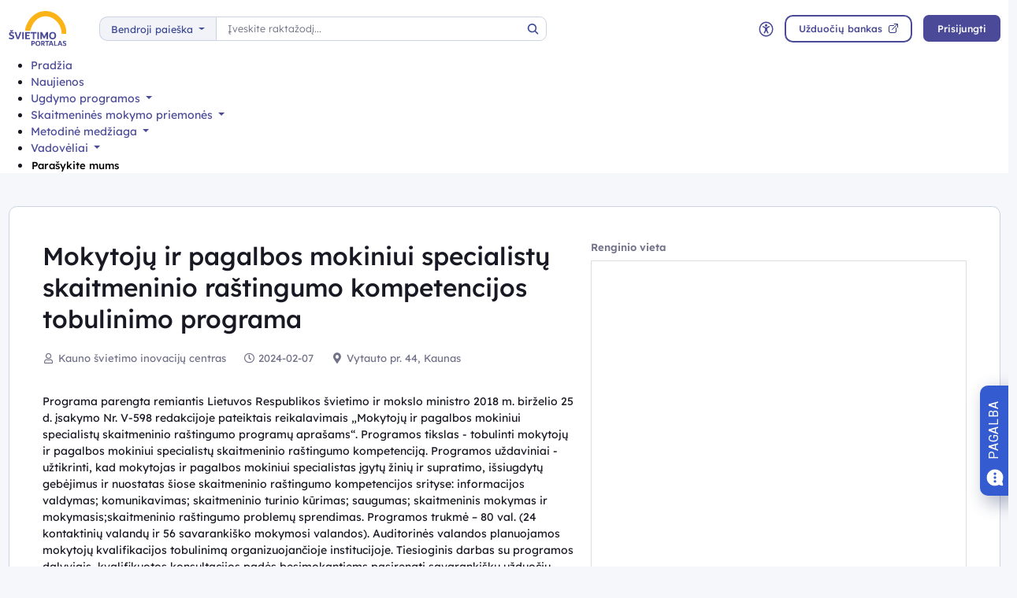

--- FILE ---
content_type: text/html; charset=UTF-8
request_url: https://emokykla.lt/renginiai/kalendorius/ivykis/18829
body_size: 10908
content:

<!DOCTYPE html>
<html lang="lt">
<head>
<meta charset="UTF-8">
<meta name="viewport" content="width=device-width, initial-scale=1">
<title>Mokytojų ir pagalbos mokiniui specialistų skaitmeninio ra&scaron;tingumo kompetencijos tobulinimo programa</title>
<meta name="description" content="Programa parengta remiantis Lietuvos Respublikos &scaron;vietimo ir mokslo ministro 2018 m. birželio 25 d. įsakymo Nr. V-598 redakcijoje pateiktais reikalavimais &bdquo;Mokyt">
<meta name="image" content="https://emokykla.lt/logo.png">
<meta name="twitter:title" content="Mokytojų ir pagalbos mokiniui specialistų skaitmeninio ra&amp;scaron;tingumo kompetencijos tobulinimo programa">
<meta name="twitter:card" content="summary_large_image">
<meta name="twitter:description" content="Programa parengta remiantis Lietuvos Respublikos &scaron;vietimo ir mokslo ministro 2018 m. birželio 25 d. įsakymo Nr. V-598 redakcijoje pateiktais reikalavimais &bdquo;Mokyt">
<meta name="twitter:image" content="https://emokykla.lt/logo.png">
<meta property="og:title" content="Mokytojų ir pagalbos mokiniui specialistų skaitmeninio ra&amp;scaron;tingumo kompetencijos tobulinimo programa">
<meta property="og:image" content="https://emokykla.lt/logo.png">
<meta property="og:description" content="Programa parengta remiantis Lietuvos Respublikos &scaron;vietimo ir mokslo ministro 2018 m. birželio 25 d. įsakymo Nr. V-598 redakcijoje pateiktais reikalavimais &bdquo;Mokyt">
<meta name="csrf-token" content="fc60f4abdc745ffa29c4c1b8651cd39083b56c42f24db38715166340214f6a89">
<link rel="stylesheet" nonce="zM3kmwNUM3lLNQVbpKWD8Q==" href="https://cdn.jsdelivr.net/npm/katex/dist/katex.min.css">
<link rel="icon" type="image/x-icon" nonce="zM3kmwNUM3lLNQVbpKWD8Q==" href="/static/manifest/favicon.ico?v=86a910186a01ec04a68c48dcfebd35e7">
<link rel="stylesheet" nonce="zM3kmwNUM3lLNQVbpKWD8Q==" href="/dist/vendor/font-awesome.min.css?v=1db8e68153251aa34f27f5e1a8a05dd7">
<link rel="stylesheet" nonce="zM3kmwNUM3lLNQVbpKWD8Q==" href="/dist/vendor/sweetalert2.min.css?v=1db8e68153251aa34f27f5e1a8a05dd7">
<link rel="stylesheet" nonce="zM3kmwNUM3lLNQVbpKWD8Q==" href="/dist/vendor/swiper-bundle.min.css?v=1db8e68153251aa34f27f5e1a8a05dd7">
<link rel="stylesheet" nonce="zM3kmwNUM3lLNQVbpKWD8Q==" href="/dist/web.min.css?v=1db8e68153251aa34f27f5e1a8a05dd7">
<link rel="stylesheet" nonce="zM3kmwNUM3lLNQVbpKWD8Q==" href="/dist/emla.css?v=1db8e68153251aa34f27f5e1a8a05dd7">
<script nonce="zM3kmwNUM3lLNQVbpKWD8Q==" src="/dist/vendor/polyfill.min.js?v=1db8e68153251aa34f27f5e1a8a05dd7"></script>
<script nonce="zM3kmwNUM3lLNQVbpKWD8Q==">var params = {
    "url": "web"
},role = {
    "developer": false,
    "manager": false,
    "tester": false,
    "admin": false
},web = {
    "module": "/renginiai",
    "lineage": "/renginiai",
    "url": "/renginiai/kalendorius/ivykis",
    "zone": "",
    "browser": "Chrome",
    "langs": false,
    "lang": "lt",
    "langp": "",
    "theme": "bootstrap",
    "args": {
        "0": 18829
    },
    "get": {}
},user = {
    "id": false,
    "name": false
}, pk = undefined, locale = "lt";</script>
<script nonce="zM3kmwNUM3lLNQVbpKWD8Q==" src="/dist/woe.min.js?v=1db8e68153251aa34f27f5e1a8a05dd7"></script>
<script nonce="zM3kmwNUM3lLNQVbpKWD8Q==" src="/dist/vendor/luxon.min.js?v=1db8e68153251aa34f27f5e1a8a05dd7"></script>
<script nonce="zM3kmwNUM3lLNQVbpKWD8Q==" src="/dist/vendor.min.js?v=1db8e68153251aa34f27f5e1a8a05dd7"></script>
<script nonce="zM3kmwNUM3lLNQVbpKWD8Q==" src="/dist/core.min.js?v=2900275cd6db8dc37450273efd715e1c"></script>
<script nonce="zM3kmwNUM3lLNQVbpKWD8Q==" src="/dist/app.min.js?v=2900275cd6db8dc37450273efd715e1c"></script>
<script nonce="zM3kmwNUM3lLNQVbpKWD8Q==" src="/dist/vendor/jquery.min.js?v=1db8e68153251aa34f27f5e1a8a05dd7"></script>
<script nonce="zM3kmwNUM3lLNQVbpKWD8Q==" src="/dist/vendor/lightbox.min.js?v=1db8e68153251aa34f27f5e1a8a05dd7"></script>
<script src="https://cdn.jsdelivr.net/npm/katex/dist/katex.min.js" nonce="zM3kmwNUM3lLNQVbpKWD8Q=="></script>
<script src="/dist/emla.js" nonce="zM3kmwNUM3lLNQVbpKWD8Q=="></script>
</head>
<body>

<div id="webchat"></div>
<script nonce="zM3kmwNUM3lLNQVbpKWD8Q==">
  function onChatOptions() {
    return {
      params : {
              // Optional parameters
              /*mainColor: '#da5370',
              botIntroLt: 'Labas! Aš – Ugdis. Gal galiu kuo nors padėti?',
              showGreetingsBanner: 'true',
              botNameRu: 'NSA LT',
              botShowIntro: 'true',
              chatPlacementType: 'popup',
              chatWidth: 36, 
              chatHeight: 87,
              opened: 'false',*/
              '@@fromname': 'Test user',
              zone: 'web',
              name: '',
              module: '/renginiai',
              url: 'https://dev.emokykla.lt/renginiai'
      },
      style : {
              // Optional parameters
              /*userTextColor: '#000000',
              botTextColor: '#000000',
              botAvatarUrl: 'https://va.tilde.com/api/prodk8sbotnsalt0/avatar/6BMUDD3V6ENS.png',
              botMessageColor: '#dadada',
              userMessageColor: '#79dcff',*/
      }
    };
  };
</script>
<script src="https://va.tilde.com/scontent/prodk8sbotnsalt0/chat/botchat.min.js" nonce="zM3kmwNUM3lLNQVbpKWD8Q==" defer></script><header class="top">
	<div class="top-top">
	<div class="container">
		<div class="row align-items-center justify-content-between gx-lg-5">
			<div class="col-auto pe-4">
				<a class="top-logo py-1" href="/">
					<img src="/zones/web/static/img/facelift/svg/emokykla_logo.svg" alt="logo">
				</a>
			</div>
			<div class="col top-search">
				<div is="search-web" class="d-flex align-items-center" data-alias="/renginiai/kalendorius/ivykis">
					<div class="control-wrap form-group w-100"> <span class="form-control-label" >Kategorija </span> <div class="dropdown search-dropdown"> <a class="search-categories-btn btn btn-light btn-depressed fs-1 dropdown-toggle" href="javascript:;" role="button" data-bs-toggle="dropdown" aria-expanded="false" data-alias="/paieska"> Bendroji paieška </a> <div class="search-categories-list dropdown-menu"> <a class="dropdown-item" href="javascript:;" data-alias="/paieska"> Bendroji paieška </a> <a class="dropdown-item" href="javascript:;" data-alias="/bendrosios-programos/paieska-bendrosiose-programose"> Bendrosios programos </a> <a class="dropdown-item" href="javascript:;" data-alias="/skaitmenines-mokymo-priemones/priemones"> Skaitmeninės mokymo priemonės </a> <a class="dropdown-item" href="javascript:;" data-alias="/vadoveliai/vadoveliu-duomenu-baze"> Vadovėliai </a> <a class="dropdown-item" href="javascript:;" data-alias="/metodine-medziaga/medziaga"> Metodinė medžiaga </a> </div> </div> <span id="bl22854033831-error" class="is-invalid feedback invalid-feedback d-none" style="display: inline-block;">Neteisingas</span> <span id="bl22854033831-info" class="valid-feedback d-none" style="display: inline-block;">Neteisingas</span> </div> 					<div class="control-wrap form-group w-100"> <span class="form-control-label" >Paieška </span> <div is="element-toolbar-search-simple" class="search search-left"> <div class="search-actions"> <span class="search-clear d-none"> <i class="fas fa-times"></i> </span> </div> <label for="e12478795440" class="visually-hidden"> Paieška </label> <input type="text" class="search-control form-control" id="e12478795440" placeholder="Įveskite raktažodį..." autocomplete="off" > <a href="javascript:;" class="search-button" title="Paieška"> <i class="fas fa-search"></i> <span class="visually-hidden">Paieška</span> </a> <div is="dom-indicator"></div> </div> <span id="bl38431616683-error" class="is-invalid feedback invalid-feedback d-none" style="display: inline-block;">Neteisingas</span> <span id="bl38431616683-info" class="valid-feedback d-none" style="display: inline-block;">Neteisingas</span> </div> 					<div is="dom-indicator"></div>
				</div>
			</div>			
			<div class="col-auto col">
				<div class="d-flex align-items-center justify-content-end">
					<a href="/index/disabledmode" class="d-block me-2 ms-lg-2 px-2 top-btn" data-tooltip="Prieinamumo parinktys">
						<svg aria-hidden="true" width="508" height="505" viewBox="0 0 508 505" fill="none" xmlns="http://www.w3.org/2000/svg">
<path d="M494.602 253.602C495.352 381.732 391.332 493.342 255.092 493.292C123.192 493.252 15.9316 386.862 15.8516 253.572C15.7616 120.892 122.642 13.5116 255.672 13.6916C390.642 13.8816 495.392 124.592 494.592 253.602H494.602ZM56.3916 253.302C56.5116 362.102 143.612 451.702 253.532 452.622C364.542 453.552 453.572 364.352 454.142 254.612C454.712 143.992 366.052 55.1616 256.892 54.3516C145.172 53.5216 56.6416 144.072 56.4016 253.302H56.3916Z"/>
<path d="M155.712 152.871C158.982 153.941 162.432 154.641 165.492 156.151C189.202 167.851 212.842 179.681 236.472 191.531C238.882 192.741 241.262 193.351 243.972 193.311C251.582 193.191 259.202 193.221 266.812 193.311C269.252 193.341 271.422 192.821 273.612 191.721C296.342 180.291 319.112 168.931 341.882 157.561C343.772 156.621 345.712 155.731 347.692 154.981C358.042 151.101 369.482 155.771 373.772 165.561C378.112 175.461 373.952 187.021 364.042 192.011C342.772 202.731 321.472 213.421 300.092 223.931C296.812 225.541 295.732 227.411 295.762 231.061C295.962 251.431 295.912 271.811 295.802 292.181C295.782 295.311 296.572 297.981 298.072 300.671C309.472 321.041 320.782 341.461 332.132 361.861C334.822 366.681 336.352 371.631 335.022 377.271C333.122 385.351 326.592 391.931 318.892 393.161C309.882 394.611 301.992 391.161 297.582 383.351C288.802 367.811 280.222 352.151 271.552 336.541C267.792 329.771 263.922 323.071 260.352 316.211C259.102 313.811 257.372 313.711 255.162 313.651C252.952 313.581 251.572 314.151 250.412 316.261C238.202 338.471 225.912 360.621 213.562 382.751C209.572 389.891 203.332 393.741 195.152 393.461C186.542 393.161 180.302 388.781 176.832 380.821C174.092 374.521 174.952 368.421 178.252 362.511C189.262 342.781 200.102 322.961 211.282 303.331C213.922 298.701 215.112 294.141 215.052 288.821C214.842 269.321 214.892 249.821 215.042 230.331C215.062 227.121 214.012 225.481 211.142 224.071C190.092 213.751 169.132 203.241 148.122 192.831C142.382 189.991 138.072 185.901 136.142 179.661C132.142 166.751 141.982 153.481 155.712 152.871Z"/>
<path d="M295.386 133.972C295.986 153.392 279.646 174.142 255.106 174.072C233.306 174.002 215.006 156.602 215.086 133.602C215.156 110.292 234.326 93.2919 255.846 93.5019C277.566 93.7219 296.036 112.402 295.386 133.972Z"/>
</svg>
						<div class="visually-hidden">
							Neįgaliųjų rėžimas
						</div>
					</a>
					<a class="d-block me-3 ms-lg-2 px-2 top-btn d-xl-none" title="Paieška" role="button" is="custom-selector-toggle" href="javascript:;" data-selector=".top-search">
					<div class="visually-hidden">Paieška</div>
						<svg aria-hidden="true" width="334" height="330" viewBox="0 0 334 330" fill="none" xmlns="http://www.w3.org/2000/svg">
<path d="M245.062 217.341C246.192 218.531 247.192 219.621 248.242 220.661C269.922 242.401 291.592 264.161 313.322 285.851C317.312 289.841 319.752 294.311 319.522 300.121C319.222 307.471 315.752 312.791 309.122 315.671C302.422 318.571 295.972 317.741 290.272 312.901C289.422 312.181 288.662 311.331 287.872 310.531C266.362 288.971 244.842 267.421 223.362 245.831C222.322 244.781 221.632 243.371 220.722 242.021C184.252 267.701 145.512 274.601 103.982 261.221C74.3916 251.691 51.4016 233.031 35.4816 206.251C3.55157 152.521 14.8316 84.8907 62.0116 44.6507C109.842 3.86073 178.962 4.78073 226.022 44.8107C273.592 85.2707 286.942 159.881 245.062 217.341ZM147.602 232.191C198.012 230.911 240.222 185.921 234.292 131.521C228.882 81.9107 183.872 45.1007 132.702 51.6307C84.8216 57.7407 48.3116 101.801 54.5116 152.621C60.3816 200.771 102.392 234.211 147.602 232.191Z" fill="#3d4992"/>
</svg>
					</a>
										<a href="/users/smp?Skaitmeniniu-mokymo-priemoniu-tipai=KL_PROJ_22_20" target="_blank" class="btn btn-primary btn-outlined me-3 d-none d-md-block">
						<span class="btn-label">Užduočių bankas</span>
						<svg aria-hidden="true" width="340" height="341" viewBox="0 0 340 341" fill="none" xmlns="http://www.w3.org/2000/svg">
<path d="M8.76628 195.2C8.76628 172.5 8.90627 149.8 8.73627 127.11C8.49627 96.1003 31.0163 65.9603 65.6063 59.9203C68.9063 59.3403 72.2963 59.0203 75.6363 59.0103C112.056 58.9503 148.466 58.9603 184.886 58.9803C191.756 58.9803 197.186 62.6703 199.056 68.4903C201.896 77.3203 195.896 86.0403 186.366 86.8603C185.006 86.9803 183.626 86.9203 182.256 86.9203C147.336 86.9203 112.416 87.1903 77.4963 86.8103C59.8763 86.6203 40.8663 99.0803 37.1163 120.42C36.6663 122.98 36.6463 125.63 36.6463 128.25C36.6163 173.02 36.8563 217.79 36.5263 262.56C36.3763 282.24 50.4963 300.24 70.9263 303.4C72.7663 303.68 74.6463 303.72 76.5163 303.72C122.286 303.74 168.056 303.77 213.826 303.72C235.396 303.69 253.446 285.75 253.516 264.18C253.626 228.01 253.566 191.85 253.536 155.68C253.536 149.65 255.826 144.98 261.206 142.17C270.106 137.52 280.486 143.54 281.436 153.81C281.536 154.92 281.496 156.05 281.496 157.18C281.496 192.22 281.536 227.27 281.486 262.31C281.466 279.67 276.026 295.17 264.506 308.23C251.106 323.42 234.106 331.53 213.836 331.63C168.066 331.86 122.296 331.73 76.5263 331.69C43.1263 331.67 14.2263 306.5 9.51628 273.36C9.04628 270.04 8.81628 266.67 8.80628 263.32C8.74628 240.62 8.77627 217.93 8.77627 195.23L8.76628 195.2Z"/>
<path d="M287.204 32.3609C285.844 32.3609 284.494 32.3609 283.134 32.3609C255.574 32.3609 228.024 32.3709 200.464 32.3609C193.664 32.3609 188.574 29.0109 186.404 23.2509C183.124 14.5309 189.194 5.39089 198.894 4.49089C199.634 4.42089 200.394 4.45089 201.134 4.45089C232.184 4.45089 263.224 4.40089 294.274 4.47089C313.004 4.51089 328.994 16.4409 334.064 34.3009C335.234 38.4309 335.734 42.8909 335.754 47.1909C335.894 77.6109 335.824 108.041 335.834 138.461C335.834 142.661 335.354 146.661 332.384 149.971C328.454 154.361 322.624 155.911 317.104 153.931C311.684 151.991 308.124 146.981 308.114 141.001C308.084 112.951 308.104 84.8909 308.094 56.8409C308.094 55.4709 308.094 54.1109 308.094 51.9209C306.714 53.2809 305.774 54.1809 304.854 55.1009C250.804 109.141 196.754 163.191 142.724 217.251C140.214 219.761 137.594 221.921 133.934 222.541C128.334 223.491 122.724 221.201 119.744 216.411C116.614 211.381 116.664 206.241 119.864 201.281C120.934 199.631 122.404 198.211 123.804 196.801C177.304 143.271 230.824 89.7509 284.354 36.2509C285.404 35.2009 286.634 34.3509 287.784 33.4009C287.584 33.0509 287.374 32.7109 287.174 32.3609H287.204Z"/>
</svg>
					</a>
											 <button is="button-url" type="button" id="b14579597560" class="btn d-block signin-btn btn-primary btn-rounded-pill btn-depressed " data-reload="true" data-url="/prisijungti?redirect=WRHOnwO1ello6qGFEoGbpKadC8zhQM41-bi6syUKd_ip39JcevCH4l3fWV6CSWQghSD0ov77TucPRW7z0LVKuT-6UzDcS0IDHL-VbTMSho4" > <span class="btn-label"> Prisijungti </span> </button> 
																<a class="d-xl-none py-3 px-3 me-n2 me-sm-n3 top-btn" data-bs-toggle="collapse" href="#collapseMenu" aria-expanded="false">
						<svg aria-hidden="true" width="283" height="230" viewBox="0 0 283 230" fill="none" xmlns="http://www.w3.org/2000/svg">
<path d="M141.7 52.2506C103.47 52.2506 65.2504 52.2506 27.0204 52.2506C25.4004 52.2506 23.7504 52.2906 22.1704 52.0106C16.8004 51.0606 13.3404 46.8906 13.3204 41.5606C13.3004 36.2406 16.7704 32.0606 22.1204 31.0606C23.3404 30.8306 24.6004 30.8006 25.8504 30.8006C103.18 30.7906 180.51 30.7806 257.84 30.8006C264.95 30.8006 269.57 34.3906 270.16 40.2106C270.79 46.5206 266.85 51.4406 260.51 52.1606C259.15 52.3106 257.77 52.2506 256.39 52.2506C218.16 52.2506 179.94 52.2506 141.71 52.2506H141.7Z"/>
<path d="M141.372 127.01C102.872 127.01 64.3716 127.03 25.8716 126.96C23.5716 126.96 21.0916 126.57 19.0116 125.64C14.6416 123.69 12.7316 119.44 13.4416 114.46C14.0116 110.41 17.2016 107 21.4516 106.08C23.0216 105.74 24.6716 105.64 26.2816 105.64C103.282 105.62 180.282 105.62 257.282 105.64C258.772 105.64 260.292 105.7 261.752 106C267.222 107.12 270.492 111.49 270.192 117.11C269.912 122.25 265.902 126.41 260.622 126.95C259.262 127.09 257.872 127.02 256.502 127.02C218.132 127.02 179.752 127.02 141.382 127.02L141.372 127.01Z"/>
<path d="M141.529 201.81C103.409 201.81 65.2895 201.81 27.1595 201.81C25.7895 201.81 24.3995 201.87 23.0395 201.73C17.5695 201.19 13.5295 196.96 13.3295 191.63C13.1195 186.1 16.5395 181.76 22.0595 180.71C23.5195 180.43 25.0395 180.39 26.5295 180.39C103.399 180.38 180.269 180.38 257.139 180.39C258.629 180.39 260.149 180.46 261.609 180.75C267.129 181.83 270.449 186.13 270.199 191.74C269.979 196.87 266.039 201.08 260.769 201.71C259.409 201.87 258.019 201.81 256.649 201.81C218.279 201.81 179.909 201.81 141.529 201.81Z"/>
</svg>
						<div class="visually-hidden">
							Meniu
						</div>
					</a>
				</div>
			</div>			
		</div>
	</div>
</div>
<div class="collapse d-xl-block" id="collapseMenu">
	<div class="top-bottom">
		<div class="container py-2 py-xl-0">
						<a href="/users/smp?Skaitmeniniu-mokymo-priemoniu-tipai=KL_PROJ_22_20" target="_blank" class="btn btn-primary btn-block btn-outlined d-md-none mb-4">
				<span class="btn-label">Užduočių bankas</span>
				<svg aria-hidden="true" width="340" height="341" viewBox="0 0 340 341" fill="none" xmlns="http://www.w3.org/2000/svg">
<path d="M8.76628 195.2C8.76628 172.5 8.90627 149.8 8.73627 127.11C8.49627 96.1003 31.0163 65.9603 65.6063 59.9203C68.9063 59.3403 72.2963 59.0203 75.6363 59.0103C112.056 58.9503 148.466 58.9603 184.886 58.9803C191.756 58.9803 197.186 62.6703 199.056 68.4903C201.896 77.3203 195.896 86.0403 186.366 86.8603C185.006 86.9803 183.626 86.9203 182.256 86.9203C147.336 86.9203 112.416 87.1903 77.4963 86.8103C59.8763 86.6203 40.8663 99.0803 37.1163 120.42C36.6663 122.98 36.6463 125.63 36.6463 128.25C36.6163 173.02 36.8563 217.79 36.5263 262.56C36.3763 282.24 50.4963 300.24 70.9263 303.4C72.7663 303.68 74.6463 303.72 76.5163 303.72C122.286 303.74 168.056 303.77 213.826 303.72C235.396 303.69 253.446 285.75 253.516 264.18C253.626 228.01 253.566 191.85 253.536 155.68C253.536 149.65 255.826 144.98 261.206 142.17C270.106 137.52 280.486 143.54 281.436 153.81C281.536 154.92 281.496 156.05 281.496 157.18C281.496 192.22 281.536 227.27 281.486 262.31C281.466 279.67 276.026 295.17 264.506 308.23C251.106 323.42 234.106 331.53 213.836 331.63C168.066 331.86 122.296 331.73 76.5263 331.69C43.1263 331.67 14.2263 306.5 9.51628 273.36C9.04628 270.04 8.81628 266.67 8.80628 263.32C8.74628 240.62 8.77627 217.93 8.77627 195.23L8.76628 195.2Z"/>
<path d="M287.204 32.3609C285.844 32.3609 284.494 32.3609 283.134 32.3609C255.574 32.3609 228.024 32.3709 200.464 32.3609C193.664 32.3609 188.574 29.0109 186.404 23.2509C183.124 14.5309 189.194 5.39089 198.894 4.49089C199.634 4.42089 200.394 4.45089 201.134 4.45089C232.184 4.45089 263.224 4.40089 294.274 4.47089C313.004 4.51089 328.994 16.4409 334.064 34.3009C335.234 38.4309 335.734 42.8909 335.754 47.1909C335.894 77.6109 335.824 108.041 335.834 138.461C335.834 142.661 335.354 146.661 332.384 149.971C328.454 154.361 322.624 155.911 317.104 153.931C311.684 151.991 308.124 146.981 308.114 141.001C308.084 112.951 308.104 84.8909 308.094 56.8409C308.094 55.4709 308.094 54.1109 308.094 51.9209C306.714 53.2809 305.774 54.1809 304.854 55.1009C250.804 109.141 196.754 163.191 142.724 217.251C140.214 219.761 137.594 221.921 133.934 222.541C128.334 223.491 122.724 221.201 119.744 216.411C116.614 211.381 116.664 206.241 119.864 201.281C120.934 199.631 122.404 198.211 123.804 196.801C177.304 143.271 230.824 89.7509 284.354 36.2509C285.404 35.2009 286.634 34.3509 287.784 33.4009C287.584 33.0509 287.374 32.7109 287.174 32.3609H287.204Z"/>
</svg>
			</a>
			<div is="custom-element-nav" class="nav">
    <ul>
                                    <li>
                                                
                                        <a  href="/">
                        Pradžia
                    </a>
                </li>
                                                <li>
                                                
                                        <a  href="/naujienos">
                        Naujienos
                    </a>
                </li>
                                                <li>
                    <a class="dropdown-toggle nav-toggle" href="#collapse1033" data-bs-toggle="collapse" aria-expanded="false">
                        Ugdymo programos
                    </a>
                    <div class="collapse collapse-menu" id="collapse1033">
                        <ul>
                                                                                                <li>
                                                                                                                                                                    <a  href="/bendrosios-programos/visos-bendrosios-programos/57">
                                            Ikimokyklinis ugdymas
                                        </a>
                                    </li>
                                                                                                                                <li>
                                                                                                                                                                    <a  href="/bendrosios-programos/programu-ivadas">
                                            Bendrųjų programų įvadas
                                        </a>
                                    </li>
                                                                                                                                <li>
                                                                                                                                                                    <a  href="/bendrosios-programos/kompetencijos">
                                            Kompetencijos ir jų aprašai
                                        </a>
                                    </li>
                                                                                                                                <li>
                                                                                                                                                                    <a  href="/bendrosios-programos/visos-bendrosios-programos">
                                            Visos bendrosios programos
                                        </a>
                                    </li>
                                                                                                                                <li>
                                                                                                                                                                    <a target="_blank" href="https://emokykla.lt/naujienos/perziura/bendruju-programu-igyvendinimo-rekomendacijos-1/48994">
                                            Bendrųjų programų įgyvendinimo rekomendacijos
                                        </a>
                                    </li>
                                                                                                                                <li>
                                        <a class="dropdown-toggle nav-toggle" href="#collapse1398" data-bs-toggle="collapse" aria-expanded="false">
                                            Tarpdalykinės temos bendrosiose programose
                                        </a>
                                        <div class="collapse collapse-menu" id="collapse1398">
                                            <ul>
                                                                                                    <li>
                                                                                                                                                                                                                                    <a  href="/bendrosios-programos/tarpdalykines-temos">
                                                            Visos tarpdalykinės temos
                                                        </a>
                                                    </li>
                                                                                                    <li>
                                                                                                                                                                                                                                    <a  href="/bendrosios-programos/tarpdalykines-temos?KL_PROJ_19=5252">
                                                            Asmens galios
                                                        </a>
                                                    </li>
                                                                                                    <li>
                                                                                                                                                                                                                                    <a  href="/bendrosios-programos/tarpdalykines-temos?KL_PROJ_19=5254">
                                                            Kultūrinis identitetas ir bendruomeniškumas
                                                        </a>
                                                    </li>
                                                                                                    <li>
                                                                                                                                                                                                                                    <a  href="/bendrosios-programos/tarpdalykines-temos?KL_PROJ_19=5253">
                                                            Darnus vystymasis
                                                        </a>
                                                    </li>
                                                                                            </ul>
                                        </div>
                                                                                                                                <li>
                                                                                                                                                                    <a target="_blank" href="https://www.e-tar.lt/portal/lt/legalAct/1a764050239511edb4cae1b158f98ea5/oTJNwZGZcY">
                                            Bendrosios programos teisės aktų registre
                                        </a>
                                    </li>
                                                                                                                                <li>
                                                                                                                                                                    <a target="_blank" href="https://emokykla.lt/upload/media/public/TIK-FAILAI/BP%20PER%C5%BDI%C5%AAROS%20IR%20ATNAUJINIMO%20TVARKOS%20APRA%C5%A0AS%202025-12-30%20VK-1260.pdf">
                                            Bendrųjų programų peržiūros ir atnaujinimo tvarkos aprašas
                                        </a>
                                    </li>
                                                                                                                                <li>
                                                                                                                                                                    <a target="_blank" href="https://emokykla.lt/upload/media/public/TIK-FAILAI/MOKOMOJO%20DALYKO%20TVARKOS%20VEIKLOS%20REGLAMENTO%20PATVIRTINIMO.pdf">
                                            Mokomojo dalyko tarybos veiklos reglamentas
                                        </a>
                                    </li>
                                                                                    </ul>
                    </div>
                </li>
                                                <li>
                    <a class="dropdown-toggle nav-toggle" href="#collapse1279" data-bs-toggle="collapse" aria-expanded="false">
                        Skaitmeninės mokymo priemonės
                    </a>
                    <div class="collapse collapse-menu" id="collapse1279">
                        <ul>
                                                                                                <li>
                                                                                                                                                                    <a target="_blank" href="/users/smp">
                                            NŠA priemonės
                                        </a>
                                    </li>
                                                                                                                                <li>
                                                                                                                                                                    <a  href="/skaitmenines-mokymo-priemones/priemones">
                                            Visos priemonės
                                        </a>
                                    </li>
                                                                                                                                <li>
                                                                                                                                                                    <a  href="/skaitmenines-mokymo-priemones/aplinkos-ir-irankai-test">
                                            Aplinkos ir įrankai
                                        </a>
                                    </li>
                                                                                                                                <li>
                                                                                                                                                                    <a  href="/skaitmenines-mokymo-priemones/standartas">
                                            Standartas
                                        </a>
                                    </li>
                                                                                                                                <li>
                                                                                                                                                                    <a target="_blank" href="https://emokykla.lt/naujienos/perziura/edtech-sprendimai-mokykloms/48945">
                                            EdTech sprendimai mokykloms
                                        </a>
                                    </li>
                                                                                                                                <li>
                                                                                                                                                                    <a  href="/skaitmenines-mokymo-priemones/kita-aktuali-medziaga-1">
                                            Kita aktuali medžiaga
                                        </a>
                                    </li>
                                                                                    </ul>
                    </div>
                </li>
                                                <li>
                    <a class="dropdown-toggle nav-toggle" href="#collapse1177" data-bs-toggle="collapse" aria-expanded="false">
                        Metodinė medžiaga
                    </a>
                    <div class="collapse collapse-menu" id="collapse1177">
                        <ul>
                                                                                                <li>
                                                                                                                                                                    <a  href="/metodine-medziaga/medziaga">
                                            Metodinė medžiaga pagal dalykus
                                        </a>
                                    </li>
                                                                                                                                <li>
                                                                                                                                                                    <a  href="/metodine-medziaga/t2025-2026-m-m-informacija">
                                            2025/2026 m.m. informacija
                                        </a>
                                    </li>
                                                                                                                                <li>
                                                                                                                                                                    <a  href="/metodine-medziaga/vbe-nmpp-pupp-atmintines">
                                            VBE, NMPP, PUPP atmintinės
                                        </a>
                                    </li>
                                                                                                                                <li>
                                                                                                                                                                    <a  href="/metodine-medziaga/dideli-mokymosi-potenciala-turintys-mokiniai">
                                            Didelį mokymosi potencialą turintys mokiniai
                                        </a>
                                    </li>
                                                                                                                                <li>
                                                                                                                                                                    <a  href="/metodine-medziaga/kita-aktuali-medziaga">
                                            Kita aktuali metodinė medžiaga
                                        </a>
                                    </li>
                                                                                    </ul>
                    </div>
                </li>
                                                <li>
                    <a class="dropdown-toggle nav-toggle" href="#collapse1304" data-bs-toggle="collapse" aria-expanded="false">
                        Vadovėliai
                    </a>
                    <div class="collapse collapse-menu" id="collapse1304">
                        <ul>
                                                                                                <li>
                                                                                                                                                                    <a  href="/vadoveliai/vadoveliu-duomenu-baze">
                                            Vadovėlių duomenų bazė
                                        </a>
                                    </li>
                                                                                                                                <li>
                                                                                                                                                                    <a  href="/vadoveliai/informacija-teikejams">
                                            Informacija vadovėlių teikėjams
                                        </a>
                                    </li>
                                                                                                                                <li>
                                                                                                                                                                    <a  href="/vadoveliai/mokyklu-aprupinimas-vadoveliais-pagal-atnaujintas-bp">
                                            Informacija mokykloms, įsigyjančioms vadovėlius iš projekto lėšų
                                        </a>
                                    </li>
                                                                                                                                <li>
                                                                                                                                                                    <a  href="/vadoveliai/aktualijos">
                                            Apžvalgos
                                        </a>
                                    </li>
                                                                                                                                <li>
                                                                                                                                                                    <a  href="/vadoveliai/renginiu-vadoveliu-mokymo-priemoniu-autoriams-medziaga">
                                            Mokymų medžiaga
                                        </a>
                                    </li>
                                                                                    </ul>
                    </div>
                </li>
                            <li>
             <button is="button-url" type="button" id="b7187139041" class="btn remove-btn-style btn-rounded-pill btn-depressed " data-url="/klausimai/naujas" > <span class="btn-label"> Parašykite mums </span> </button> 
        </li>
    </ul>
</div>
		</div>
	</div>
</div>

						<!-- Google tag (gtag.js) -->
            <script async src="https://www.googletagmanager.com/gtag/js?id=G-BM6WYSHNDE" nonce="zM3kmwNUM3lLNQVbpKWD8Q=="></script>
            <script nonce="zM3kmwNUM3lLNQVbpKWD8Q==">
              window.dataLayer = window.dataLayer || [];
              function gtag(){dataLayer.push(arguments);}
              gtag('js', new Date());
            
              gtag('config', 'G-BM6WYSHNDE');
            </script>
			</header>

<nav class="container header-breadcrumbs d-none" aria-label="Navigacijos kelias">
    <div class="header-breadcrumbs-content px-0">
        <a href="javascript:;" id="b23771544162" class="btn back-btn btn-rounded-pill btn-depressed " is="button-anchor" data-url="javascript:;" > <i class="fa-fw fas fa-arrow-left me-2" aria-hidden="true"></i> <span class="btn-label"> Atgal </span> </a> 
        
        <span class="sp"></span>
            </div>
</nav><main class="container content-wrap">
	<section class="content" id="content">
				<div class="card-border p-lg-5">
    <div class="row">
        <div class="col-lg-7">
            <h2 class="mb-2">
                Mokytojų ir pagalbos mokiniui specialistų skaitmeninio raštingumo kompetencijos tobulinimo programa
            </h2>
            <div class="d-flex fs-2 text-body-secondary py-3 flex-wrap">
                <div class="mb-3 me-4">
                    <i class="far fa-user fa-fw"></i>
                    Kauno švietimo inovacijų centras
                </div>
                <div class="mb-3 me-4">
                    <i class="far fa-clock fa-fw"></i>
                    2024-02-07
                </div>
                <div class="mb-3 me-4">
                    <i class="fas fa-map-marker-alt fa-fw"></i>
                    Vytauto pr. 44, Kaunas
                </div>
            </div>
            <div class="mt-2 mb-4">
                Programa parengta remiantis Lietuvos Respublikos švietimo ir mokslo ministro 2018 m. birželio 25 d. įsakymo Nr. V-598 redakcijoje pateiktais reikalavimais „Mokytojų ir pagalbos mokiniui specialistų skaitmeninio raštingumo programų aprašams“. 
Programos tikslas - tobulinti mokytojų ir pagalbos mokiniui specialistų skaitmeninio raštingumo kompetenciją.
Programos uždaviniai - užtikrinti, kad mokytojas ir pagalbos mokiniui specialistas įgytų žinių ir supratimo, išsiugdytų gebėjimus ir nuostatas šiose skaitmeninio raštingumo kompetencijos srityse: informacijos valdymas; komunikavimas; skaitmeninio turinio kūrimas; saugumas; skaitmeninis mokymas ir mokymasis;skaitmeninio raštingumo problemų sprendimas.
Programos trukmė – 80 val. (24 kontaktinių valandų ir 56 savarankiško mokymosi valandos). Auditorinės valandos planuojamos mokytojų kvalifikacijos tobulinimą organizuojančioje institucijoje. Tiesioginis darbas  su programos dalyviais, kvalifikuotos konsultacijos padės besimokantiems pasirengti savarankiškų užduočių atlikimui. Dalyviai bus konsultuojami ir nuotoliniu būdu.
            </div>
            <div class="text-grey fs-2 fw-700 mb-2">
                Papildoma informacija
            </div>
            <table class="table table-bordered table-sm fs-2 w-auto">
    <tbody>
                                    <tr>
                <td>
                    Savivaldybė
                </td>
                <td>
                    Kauno m. sav.
                </td>
            </tr>
                <tr>
            <td>
                Kitos sąlygos
            </td>
            <td>
                Nemokamas
            </td>
        </tr>
        <tr>
            <td>
                Nacionalinis
            </td>
            <td>
                Ne
            </td>
        </tr>
                    <tr>
                <td>
                    Koordinatoriaus el. paštas
                </td>
                <td>
                    monika.razauskaite@kaunosic.lt
                </td>
            </tr>
                    </tbody>
</table>        </div>
        <div class="col-lg-5 h-100">
            <div class="text-body-secondary fs-2 fw-700 mb-2">
                Renginio vieta
            </div>
            <iframe
                class="border"
                style="width: 100%; height: 400px; border: none;"
                src="https://www.google.com/maps/embed/v1/place?key=AIzaSyC5ndu1TjTA7pyWmSnga_MckyM2wRGYpZA&amp;q=Vytauto pr. 44, Kaunas&amp;language=lt"
                allowfullscreen="">
            </iframe>
        </div>
    </div>
</div>
<div class="d-flex mb-4 mt-4">
     
</div>	</section>
</main>
<footer class="bottom">
	<a title="Į viršų" href="javascript:;" id="scroll-to-top"><i class="material-icons">&uarr;</i></a>
<div class="container">
    <div class="bottom-details">
        <div class="row mb-n4">
            <div class="col-12 col-md-6 col-lg-3 pb-4 pb-sm-5">
                <h5>
                    Meniu
                </h5>
                <ul class="bottom-links">
                    <li>
                        <a class="bottom-link" href="/">
                            Pradžia
                        </a>
                    </li>
                    <li>
                        <a class="bottom-link" href="/naujienos">
                            Naujienos
                        </a>
                    </li>
                    <li>
                        <a class="bottom-link" href="/bendrosios-programos/visos-bendrosios-programos">
                            Bendrosios programos
                        </a>
                    </li>
                    <li>
                        <a class="bottom-link" href="/skaitmenines-mokymo-priemones/priemones">
                            Skaitmeninės mokymo priemonės
                        </a>
                    </li>
                    <li>
                        <a class="bottom-link" href="/users/smp?Skaitmeniniu-mokymo-priemoniu-tipai=KL_PROJ_22_20">
                            Užduočių bankas
                        </a>
                    </li>
                    <li>
                        <a class="bottom-link" href="/metodine-medziaga/medziaga">
                            Metodinė medžiaga
                        </a>
                    </li>
                    <li>
                        <a class="bottom-link" href="/vadoveliai/vadoveliu-duomenu-baze">
                            Vadovėliai
                        </a>
                    </li>
                    <li>
                        <a class="bottom-link" target="_blank" href="https://edtech.nsa.smm.lt">
                            Edtech centras
                        </a>
                    </li>
                </ul> 
            </div>        
            <div class="col-12 col-md-6 col-lg-3 pb-4 pb-sm-5">
                <h5>
                    Informacija
                </h5>
                <ul class="bottom-links">
                    <li>
                        <a class="bottom-link" href="/apie/duk">
                            DUK
                        </a>
                    </li>
                    <li>
                        <a class="bottom-link" href="/upload/files/2024/09/04/prisijungimo-i-emokykla-lt-atmintine.pdf" target="_blank">
                            Prisijungimo atmintinė (PDF)
                        </a>
                    </li>
                    <li>
                        <a class="bottom-link" href="/upload/files/2025/01/13/svietimo-portalo-informacines-sistemos-naudojimo-vadovas-2024-12-24.pdf" target="_blank">
                            Naudotojo vadovas (PDF)
                        </a>
                    </li>
                    <li>
                        <a class="bottom-link" href="/upload/files/2025/01/31/privatumo-politika-vs2025-01-14.pdf" target="_blank">
                            Privatumo politika (PDF)
                        </a>
                    </li>
                    <li>
                        <a class="bottom-link" href="/apie/svetaines-medis">
                            Svetainės medis
                        </a>
                    </li>
                    <li>
                        <a class="bottom-link" href="/apie/nuorodos">
                            Nuorodos
                        </a>
                    </li>
                    <li>
                        <a class="bottom-link" href="/apie/apie-mus">            
                            Apie mus
                        </a>
                    </li>
                                        <li>
                        <a href="/index/disabledmode" class="bottom-link">
                            <svg aria-hidden="true" width="508" height="505" viewBox="0 0 508 505" fill="none" xmlns="http://www.w3.org/2000/svg">
<path d="M494.602 253.602C495.352 381.732 391.332 493.342 255.092 493.292C123.192 493.252 15.9316 386.862 15.8516 253.572C15.7616 120.892 122.642 13.5116 255.672 13.6916C390.642 13.8816 495.392 124.592 494.592 253.602H494.602ZM56.3916 253.302C56.5116 362.102 143.612 451.702 253.532 452.622C364.542 453.552 453.572 364.352 454.142 254.612C454.712 143.992 366.052 55.1616 256.892 54.3516C145.172 53.5216 56.6416 144.072 56.4016 253.302H56.3916Z"/>
<path d="M155.712 152.871C158.982 153.941 162.432 154.641 165.492 156.151C189.202 167.851 212.842 179.681 236.472 191.531C238.882 192.741 241.262 193.351 243.972 193.311C251.582 193.191 259.202 193.221 266.812 193.311C269.252 193.341 271.422 192.821 273.612 191.721C296.342 180.291 319.112 168.931 341.882 157.561C343.772 156.621 345.712 155.731 347.692 154.981C358.042 151.101 369.482 155.771 373.772 165.561C378.112 175.461 373.952 187.021 364.042 192.011C342.772 202.731 321.472 213.421 300.092 223.931C296.812 225.541 295.732 227.411 295.762 231.061C295.962 251.431 295.912 271.811 295.802 292.181C295.782 295.311 296.572 297.981 298.072 300.671C309.472 321.041 320.782 341.461 332.132 361.861C334.822 366.681 336.352 371.631 335.022 377.271C333.122 385.351 326.592 391.931 318.892 393.161C309.882 394.611 301.992 391.161 297.582 383.351C288.802 367.811 280.222 352.151 271.552 336.541C267.792 329.771 263.922 323.071 260.352 316.211C259.102 313.811 257.372 313.711 255.162 313.651C252.952 313.581 251.572 314.151 250.412 316.261C238.202 338.471 225.912 360.621 213.562 382.751C209.572 389.891 203.332 393.741 195.152 393.461C186.542 393.161 180.302 388.781 176.832 380.821C174.092 374.521 174.952 368.421 178.252 362.511C189.262 342.781 200.102 322.961 211.282 303.331C213.922 298.701 215.112 294.141 215.052 288.821C214.842 269.321 214.892 249.821 215.042 230.331C215.062 227.121 214.012 225.481 211.142 224.071C190.092 213.751 169.132 203.241 148.122 192.831C142.382 189.991 138.072 185.901 136.142 179.661C132.142 166.751 141.982 153.481 155.712 152.871Z"/>
<path d="M295.386 133.972C295.986 153.392 279.646 174.142 255.106 174.072C233.306 174.002 215.006 156.602 215.086 133.602C215.156 110.292 234.326 93.2919 255.846 93.5019C277.566 93.7219 296.036 112.402 295.386 133.972Z"/>
</svg>
                            Prieinamumo pasirinktys
                        </a>
                    </li>
                </ul>
            </div>        
            <div class="col-12 col-md-6 col-lg-3 pb-4 pb-sm-5">
                <h5>
                    Kontaktai
                </h5>
                <ul class="bottom-links mb-3">
                    <li>
                        <a class="bottom-link" href="mailto:edtech@nsa.smm.lt">
                            edtech@nsa.smm.lt
                        </a>
                    </li>
                    <li>
                        <a class="bottom-link" href="http://maps.google.com/?q=Kalinausko+g.+7,+Vilnius+LT-03107">
                            Kalinausko g. 7, Vilnius LT-03107
                        </a>
                    </li>
                </ul>
                                <div class="d-flex flex-column align-items-start">
                     <button is="button-url" type="button" id="b7714932954" class="btn mt-2 btn-primary btn-rounded-pill btn-outlined btn-depressed " data-url="/klausimai/naujas" > <span class="btn-label"> Parašykite mums </span> <svg aria-hidden="true" width="177" height="176" viewBox="0 0 177 176" fill="none" xmlns="http://www.w3.org/2000/svg"> <path d="M171.886 111.418C171.886 119.758 171.966 128.098 171.866 136.428C171.676 152.728 160.906 166.118 145.026 169.748C142.256 170.378 139.356 170.708 136.516 170.698C120.966 170.658 105.396 170.898 89.8661 170.218C68.8261 169.288 50.0161 161.948 34.1361 147.978C13.7961 130.088 4.52612 107.358 6.93612 80.4284C10.3661 42.1284 38.9461 11.9184 76.9561 6.14838C116.736 0.108384 151.676 23.1684 165.676 57.7484C169.826 68.0084 171.956 78.6784 171.896 89.7684C171.856 96.9884 171.896 104.208 171.896 111.418H171.886ZM158.326 111.598C158.326 104.628 158.336 97.6684 158.326 90.6984C158.296 75.1984 154.176 60.8684 145.056 48.3384C128.896 26.1384 106.946 16.0884 79.6161 19.6184C48.3161 23.6584 24.4461 48.4184 20.7661 80.1884C18.0861 103.338 25.6961 122.898 43.2461 138.208C58.1261 151.188 75.9461 156.698 95.4861 156.908C109.296 157.058 123.106 156.978 136.916 156.928C149.396 156.888 158.266 147.978 158.316 135.498C158.356 127.538 158.316 119.578 158.316 111.608L158.326 111.598Z"/> <path d="M99.4325 88.2097C99.3025 93.8497 94.6425 98.3597 89.0725 98.2297C83.3125 98.0997 78.8925 93.3197 79.0925 87.4197C79.2825 81.7397 83.8425 77.5297 89.6525 77.6797C95.3025 77.8297 99.5625 82.4097 99.4325 88.1997V88.2097Z"/> <path d="M64.9694 88.1314C64.8994 93.6914 60.1394 98.3614 54.6594 98.2414C48.9794 98.1214 44.6094 93.6314 44.6094 87.9214C44.6094 82.1414 48.9994 77.6914 54.6794 77.6914C60.5294 77.6914 65.0394 82.2714 64.9594 88.1314H64.9694Z"/> <path d="M133.882 87.9881C133.852 93.6681 129.362 98.2081 123.772 98.2081C118.172 98.2081 113.582 93.6481 113.532 88.0381C113.482 82.2181 118.082 77.6281 123.902 77.6881C129.592 77.7481 133.912 82.2081 133.882 87.9881Z"/> </svg> </button> 
                    <a href="https://sena.emokykla.lt/" id="b33779718175" class="btn mt-2 btn-primary btn-rounded-pill btn-outlined btn-depressed " is="button-anchor" target="_blank" data-url="https://sena.emokykla.lt/" > <span class="btn-label"> Ankstesnė versija </span> <svg aria-hidden="true" width="19" height="19" viewBox="0 0 19 19" fill="none" xmlns="http://www.w3.org/2000/svg"> <path d="M15.834 8.79443V14.7944C15.834 16.8622 14.1517 18.5444 12.084 18.5444H4.58398C2.51623 18.5444 0.833984 16.8622 0.833984 14.7944V7.29443C0.833984 5.22668 2.51623 3.54443 4.58398 3.54443H10.584C10.998 3.54443 11.334 3.88043 11.334 4.29443C11.334 4.70843 10.998 5.04443 10.584 5.04443H4.58398C3.34348 5.04443 2.33398 6.05393 2.33398 7.29443V14.7944C2.33398 16.0349 3.34348 17.0444 4.58398 17.0444H12.084C13.3245 17.0444 14.334 16.0349 14.334 14.7944V8.79443C14.334 8.38043 14.67 8.04443 15.084 8.04443C15.498 8.04443 15.834 8.38043 15.834 8.79443ZM16.584 0.544434H11.334C10.92 0.544434 10.584 0.880434 10.584 1.29443C10.584 1.70843 10.92 2.04443 11.334 2.04443H16.2735L7.05373 11.2642C6.76048 11.5574 6.76048 12.0314 7.05373 12.3247C7.19998 12.4709 7.39198 12.5444 7.58398 12.5444C7.77598 12.5444 7.96798 12.4709 8.11423 12.3247L17.334 3.10493V8.04443C17.334 8.45843 17.67 8.79443 18.084 8.79443C18.498 8.79443 18.834 8.45843 18.834 8.04443V2.79443C18.834 1.55393 17.8245 0.544434 16.584 0.544434Z"/> </svg> </a> 
                    <a href="https://grupes.emokykla.lt/grupes/nvs-teikeju-grupe" id="b4545209936" class="btn mt-2 btn-primary btn-rounded-pill btn-outlined btn-depressed " is="button-anchor" target="_blank" data-url="https://grupes.emokykla.lt/grupes/nvs-teikeju-grupe" > <span class="btn-label"> NVŠ savivaldybių grupė </span> <svg aria-hidden="true" width="19" height="19" viewBox="0 0 19 19" fill="none" xmlns="http://www.w3.org/2000/svg"> <path d="M15.834 8.79443V14.7944C15.834 16.8622 14.1517 18.5444 12.084 18.5444H4.58398C2.51623 18.5444 0.833984 16.8622 0.833984 14.7944V7.29443C0.833984 5.22668 2.51623 3.54443 4.58398 3.54443H10.584C10.998 3.54443 11.334 3.88043 11.334 4.29443C11.334 4.70843 10.998 5.04443 10.584 5.04443H4.58398C3.34348 5.04443 2.33398 6.05393 2.33398 7.29443V14.7944C2.33398 16.0349 3.34348 17.0444 4.58398 17.0444H12.084C13.3245 17.0444 14.334 16.0349 14.334 14.7944V8.79443C14.334 8.38043 14.67 8.04443 15.084 8.04443C15.498 8.04443 15.834 8.38043 15.834 8.79443ZM16.584 0.544434H11.334C10.92 0.544434 10.584 0.880434 10.584 1.29443C10.584 1.70843 10.92 2.04443 11.334 2.04443H16.2735L7.05373 11.2642C6.76048 11.5574 6.76048 12.0314 7.05373 12.3247C7.19998 12.4709 7.39198 12.5444 7.58398 12.5444C7.77598 12.5444 7.96798 12.4709 8.11423 12.3247L17.334 3.10493V8.04443C17.334 8.45843 17.67 8.79443 18.084 8.79443C18.498 8.79443 18.834 8.45843 18.834 8.04443V2.79443C18.834 1.55393 17.8245 0.544434 16.584 0.544434Z"/> </svg> </a> 
                </div>
            </div>        
            <div class="col-12 col-md-6 col-lg-3 pb-4 pb-sm-5 d-flex flex-column">
                <h5>
                    Soc. medija
                </h5>
                                                <div class="social-links">
                                                                <a class="social-link" target="_blank" href="https://www.facebook.com/emokykla">
                            <i class="fa-fw fab fa-facebook-f fa-lg fa-fw"></i>
                            <div class="visually-hidden">
                                Facebook
                            </div>
                        </a>
                                            <a class="social-link" target="_blank" href="https://www.youtube.com/@svietimoagentura">
                            <i class="fa-fw fab fa-youtube fa-lg fa-fw"></i>
                            <div class="visually-hidden">
                                Youtube
                            </div>
                        </a>
                                    </div>
                <div class="pt-4 mt-4">
                    <ul class="bottom-links">
                        <li>
                            <a href="/apie/prieinamumo-paraiska" class="bottom-link">
                               <svg aria-hidden="true" width="508" height="505" viewBox="0 0 508 505" fill="none" xmlns="http://www.w3.org/2000/svg">
<path d="M494.602 253.602C495.352 381.732 391.332 493.342 255.092 493.292C123.192 493.252 15.9316 386.862 15.8516 253.572C15.7616 120.892 122.642 13.5116 255.672 13.6916C390.642 13.8816 495.392 124.592 494.592 253.602H494.602ZM56.3916 253.302C56.5116 362.102 143.612 451.702 253.532 452.622C364.542 453.552 453.572 364.352 454.142 254.612C454.712 143.992 366.052 55.1616 256.892 54.3516C145.172 53.5216 56.6416 144.072 56.4016 253.302H56.3916Z"/>
<path d="M155.712 152.871C158.982 153.941 162.432 154.641 165.492 156.151C189.202 167.851 212.842 179.681 236.472 191.531C238.882 192.741 241.262 193.351 243.972 193.311C251.582 193.191 259.202 193.221 266.812 193.311C269.252 193.341 271.422 192.821 273.612 191.721C296.342 180.291 319.112 168.931 341.882 157.561C343.772 156.621 345.712 155.731 347.692 154.981C358.042 151.101 369.482 155.771 373.772 165.561C378.112 175.461 373.952 187.021 364.042 192.011C342.772 202.731 321.472 213.421 300.092 223.931C296.812 225.541 295.732 227.411 295.762 231.061C295.962 251.431 295.912 271.811 295.802 292.181C295.782 295.311 296.572 297.981 298.072 300.671C309.472 321.041 320.782 341.461 332.132 361.861C334.822 366.681 336.352 371.631 335.022 377.271C333.122 385.351 326.592 391.931 318.892 393.161C309.882 394.611 301.992 391.161 297.582 383.351C288.802 367.811 280.222 352.151 271.552 336.541C267.792 329.771 263.922 323.071 260.352 316.211C259.102 313.811 257.372 313.711 255.162 313.651C252.952 313.581 251.572 314.151 250.412 316.261C238.202 338.471 225.912 360.621 213.562 382.751C209.572 389.891 203.332 393.741 195.152 393.461C186.542 393.161 180.302 388.781 176.832 380.821C174.092 374.521 174.952 368.421 178.252 362.511C189.262 342.781 200.102 322.961 211.282 303.331C213.922 298.701 215.112 294.141 215.052 288.821C214.842 269.321 214.892 249.821 215.042 230.331C215.062 227.121 214.012 225.481 211.142 224.071C190.092 213.751 169.132 203.241 148.122 192.831C142.382 189.991 138.072 185.901 136.142 179.661C132.142 166.751 141.982 153.481 155.712 152.871Z"/>
<path d="M295.386 133.972C295.986 153.392 279.646 174.142 255.106 174.072C233.306 174.002 215.006 156.602 215.086 133.602C215.156 110.292 234.326 93.2919 255.846 93.5019C277.566 93.7219 296.036 112.402 295.386 133.972Z"/>
</svg>
                               <strong>Prieinamumo atitikties ataskaita</strong>
                           </a>
                        </li>
                    </ul>
                </div>
            </div>
        </div>
    </div>
    <div class="bottom-footer">
        Visos teisės saugomos NŠA © 2026
        <div class="footer-logo">
            <a href="https://www.nsa.smm.lt/">
                <img src="/zones/web/static/media/image/nsa.png" alt="Nacionalinė švietimo agentūra">
            </a>
            <a href="https://2021.esinvesticijos.lt/">
                <img src="/zones/web/static/media/image/eu.png" alt="Finansuoja Europos sąjunga">
            </a>
            <a href="https://edtech.nsa.smm.lt/">
                <img src="/zones/web/static/media/image/edtech.png" alt="eTech centras">
            </a>
            <a href="https://smsm.lrv.lt/">
                <img src="/zones/web/static/media/image/msm.png" alt="Švietimo, mokslo ir sporto ministerija">
            </a>
        </div>
    </div>
</div>
</footer>

<script nonce="zM3kmwNUM3lLNQVbpKWD8Q==">
;(function(){
    let items = document.querySelectorAll('.math-tex');

    items.forEach((item) => {
		try{
        	katex.render((item.textContent).replace(/\\\((.*?)\\\)/g, '$1'), item);
		}catch( error ){
			console.error( error );
		}
    });
})();
</script>
<script nonce="zM3kmwNUM3lLNQVbpKWD8Q==">document.addEventListener('DOMContentLoaded', () => { Pantera.run(); });</script>
</body>
</html>

--- FILE ---
content_type: image/svg+xml
request_url: https://emokykla.lt/dist/images/search.svg
body_size: 383
content:
<svg aria-hidden="true" width="334" height="330" viewBox="0 0 334 330" fill="none" xmlns="http://www.w3.org/2000/svg">
<path d="M245.062 217.341C246.192 218.531 247.192 219.621 248.242 220.661C269.922 242.401 291.592 264.161 313.322 285.851C317.312 289.841 319.752 294.311 319.522 300.121C319.222 307.471 315.752 312.791 309.122 315.671C302.422 318.571 295.972 317.741 290.272 312.901C289.422 312.181 288.662 311.331 287.872 310.531C266.362 288.971 244.842 267.421 223.362 245.831C222.322 244.781 221.632 243.371 220.722 242.021C184.252 267.701 145.512 274.601 103.982 261.221C74.3916 251.691 51.4016 233.031 35.4816 206.251C3.55157 152.521 14.8316 84.8907 62.0116 44.6507C109.842 3.86073 178.962 4.78073 226.022 44.8107C273.592 85.2707 286.942 159.881 245.062 217.341ZM147.602 232.191C198.012 230.911 240.222 185.921 234.292 131.521C228.882 81.9107 183.872 45.1007 132.702 51.6307C84.8216 57.7407 48.3116 101.801 54.5116 152.621C60.3816 200.771 102.392 234.211 147.602 232.191Z" fill="#3d4992"/>
</svg>


--- FILE ---
content_type: application/javascript
request_url: https://emokykla.lt/dist/woe.min.js?v=1db8e68153251aa34f27f5e1a8a05dd7
body_size: 719
content:
window.onerror=function(e,t,r,n,o){if("string"==typeof e){if("Script error."===e)return!1;if(e.startsWith("ResizeObserver loop "))return!1;if(e.endsWith("_AutofillCallbackHandler"))return!1;if(-1!==e.indexOf("__gCrWeb."))return!1}if(t){if(t.startsWith("chrome-extension:"))return!1;if(-1!=t.indexOf("gad_source=")&&-1!=t.indexOf("gclid="))return!1;if(-1!=t.indexOf("fbclid="))return!1;if(-1!=window.location.search.indexOf("gad_source=")||-1!=window.location.search.indexOf("fbclid="))return!1}let s={message:e,source:t,lineno:r,colno:n,stack:(null==o?void 0:o.stack)||(()=>{try{throw Error("Stack Trace Generator")}catch(e){return e instanceof Error&&e.stack?e.stack:"Unable to generate stack trace."}})()};if(s.stack.includes("chrome-extension:")||s.stack.startsWith("global code@")||void 0===t&&s.stack.includes("woe.min.js"))return!1;let i=document.querySelector("div.modal");if(i){let e=i.querySelector("h4.modal-title");s.message=s.message+" [atidarytas modal "+(e.textContent||"notitle")+"]"}if(!1===role.developer&&document.querySelector("div.sandbox"))return!1;let a=new XMLHttpRequest;return a.onreadystatechange=()=>{if(a.readyState==XMLHttpRequest.DONE)if(a.status>=200&&a.status<299){let e=a.responseText,t=JSON.parse(e);if(!0===t.silent)return;let r=(new DOMParser).parseFromString(t.error_message,"text/html").body.firstChild;document.body.append(r)}else if(302===a.status)return},a.open("POST",web.zone+"/dev/error/js",!0),a.setRequestHeader("X-Requested-With","XMLHttpRequest"),a.setRequestHeader("X-CSRF-Token",document.querySelector('meta[name="csrf-token"]').getAttribute("content")),a.setRequestHeader("Content-type","application/x-www-form-urlencoded"),a.setRequestHeader("Accept","application/json, text/javascript, */*; q=0.01"),a.send(Object.keys(s).map(e=>`${e}=${encodeURIComponent(s[e])}`).join("&")),window.onerror=function(){},!1};